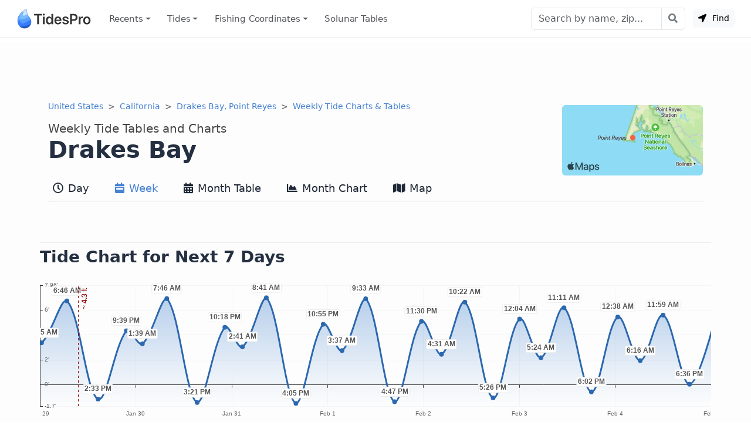

--- FILE ---
content_type: text/html; charset=utf-8
request_url: https://www.tidespro.com/us/california/drakes-bay-point-reyes/week
body_size: 12314
content:
<!DOCTYPE html>
<html lang="en">
<head>
    <meta charset="utf-8" />
    <meta name="viewport" content="width=device-width, initial-scale=1, shrink-to-fit=no">
    <meta http-equiv="Content-Language" content="en">
        <link rel="canonical" href="https://www.tidespro.com/us/california/drakes-bay-point-reyes/week" />
        <meta name="description" content="Get weekly tide tables and charts &amp; solunar tables with the best fishing &amp; activity times for Drakes Bay, Point Reyes in California." />
        <meta property="og:description" content="Get weekly tide tables and charts &amp; solunar tables with the best fishing &amp; activity times for Drakes Bay, Point Reyes in California." />
    <meta property="og:site_name" content="TidesPro" />
        <title>Drakes Bay Weekly Tide Tables and Charts</title>

        <meta name="apple-itunes-app" content="app-id=1542597441, app-argument=https://www.tidespro.com/us/california/drakes-bay-point-reyes">
    <link href="https://cdn.jsdelivr.net/npm/bootstrap@5.3.7/dist/css/bootstrap.min.css" rel="stylesheet" integrity="sha384-LN+7fdVzj6u52u30Kp6M/trliBMCMKTyK833zpbD+pXdCLuTusPj697FH4R/5mcr" crossorigin="anonymous">
    
    
        <link rel="stylesheet" href="/css/site.min.css?v=kYCncnzpP98c4i2pP0YsHhN9F7JyPR4ZU3fb2HVcSK0" />
    
    <link rel="apple-touch-icon" sizes="180x180" href="https://cdn.tidespro.com/images/apple-touch-icon.png">
    <link rel="icon" type="image/png" href="https://cdn.tidespro.com/favicon-48x48.png" sizes="48x48">
    <link rel="icon" type="image/png" href="https://cdn.tidespro.com/favicon-96x96.png" sizes="96x96">
    <link rel="icon" type="image/png" href="https://cdn.tidespro.com/favicon-144x144.png" sizes="144x144">
    <link rel="manifest" href="/site.webmanifest">
    <meta name="msapplication-TileColor" content="#4782d3">
    
        <link rel="preconnect" href="//cdn.jsdelivr.net">
        <link rel="preconnect" href="//ad.doubleclick.net">

        <script async src="https://pagead2.googlesyndication.com/pagead/js/adsbygoogle.js?client=ca-pub-6889320186575696" crossorigin="anonymous"></script>
    
</head>
<body>
    <header class="border-bottom">
        <nav class="px-md-3 navbar navbar-expand-lg navbar-light ">
            <div class="container-fluid">
                <a class="navbar-brand d-flex align-items-center" href="/" title="TidesPro">
                    <img width="130" height="34" src="https://cdn.tidespro.com/images/logo-260x68.png" alt="TidesPro">
                </a>

                <div class="d-flex align-items-center navbar-no-collapse-items order-lg-last">
                    <button class="navbar-toggler order-last" type="button" data-bs-toggle="collapse"
                            data-bs-target="#tides-navbar" aria-controls="tides-navbar" aria-expanded="false"
                            aria-label="Toggle navigation">
                        <span class="navbar-toggler-icon">
                            <i></i>
                        </span>
                    </button>
                    <div class="nav-item me-3 me-lg-0">
                        <button type="button" class="btn btn-sm btn-light findMe ms-2" id="findMe">
                            <i class="icon-location-arrow"></i>
                            Find
                        </button>
                    </div>
                </div>

                <div class="collapse navbar-collapse" id="tides-navbar">
                    <ul class="navbar-nav me-auto">
                            <li class="nav-item dropdown">
                                <a class="nav-link hover-bg dropdown-toggle" data-bs-toggle="dropdown" aria-haspopup="true" aria-expanded="false" href="#">Recents</a>
                                <ul class="dropdown-menu dropdown-menu-start">
                                        <li><a class="dropdown-item" href="/us/california/drakes-bay-point-reyes">Drakes Bay, Point Reyes</a></li>
                                </ul>
                            </li>
                        
                            <li class="nav-item dropdown position-lg-static">
                                <a href="#" class="nav-link hover-bg dropdown-toggle" data-bs-toggle="dropdown" aria-haspopup="true" aria-expanded="false">
                                    Tides
                                </a>
                                <div class="dropdown-menu p-lg-4">
                                    <div class="row mx-lg-0 justify-content-lg-around">
                                        <div class="col-lg-8">
                                            <h5 class="dropdown-header pt-3">United States</h5>
                                            <div class="row">
                                                <div class="col-md-4 position-relative">
                                                    <div class="d-lg-flex flex-column">
                                                            <a href="/us/alabama" class="dropdown-item">Alabama</a>
                                                            <a href="/us/alaska" class="dropdown-item">Alaska</a>
                                                            <a href="/us/california" class="dropdown-item">California</a>
                                                            <a href="/us/connecticut" class="dropdown-item">Connecticut</a>
                                                            <a href="/us/delaware" class="dropdown-item">Delaware</a>
                                                            <a href="/us/district-of-columbia" class="dropdown-item">District of Columbia</a>
                                                            <a href="/us/florida" class="dropdown-item">Florida</a>
                                                            <a href="/us/georgia" class="dropdown-item">Georgia</a>
                                                            <a href="/us/hawaii" class="dropdown-item">Hawaii</a>
                                                    </div>
                                                </div>
                                                <div class="col-md-4 position-relative">
                                                    <div class="d-lg-flex flex-column">
                                                            <a href="/us/louisiana" class="dropdown-item">Louisiana</a>
                                                            <a href="/us/maine" class="dropdown-item">Maine</a>
                                                            <a href="/us/maryland" class="dropdown-item">Maryland</a>
                                                            <a href="/us/massachusetts" class="dropdown-item">Massachusetts</a>
                                                            <a href="/us/mississippi" class="dropdown-item">Mississippi</a>
                                                            <a href="/us/new-hampshire" class="dropdown-item">New Hampshire</a>
                                                            <a href="/us/new-jersey" class="dropdown-item">New Jersey</a>
                                                            <a href="/us/new-york" class="dropdown-item">New York</a>
                                                            <a href="/us/north-carolina" class="dropdown-item">North Carolina</a>
                                                    </div>
                                                </div>
                                                <div class="col-md-4 position-relative">
                                                    <div class="d-lg-flex flex-column">
                                                            <a href="/us/oregon" class="dropdown-item">Oregon</a>
                                                            <a href="/us/pennsylvania" class="dropdown-item">Pennsylvania</a>
                                                            <a href="/us/rhode-island" class="dropdown-item">Rhode Island</a>
                                                            <a href="/us/south-carolina" class="dropdown-item">South Carolina</a>
                                                            <a href="/us/texas" class="dropdown-item">Texas</a>
                                                            <a href="/us/us-outlying-islands" class="dropdown-item">US Outlying Islands</a>
                                                            <a href="/us/virginia" class="dropdown-item">Virginia</a>
                                                            <a href="/us/washington" class="dropdown-item">Washington</a>
                                                        <a href="/pr" class="dropdown-item">Puerto Rico</a>
                                                    </div>
                                                </div>
                                            </div>
                                        </div>
                                        <div class="col-lg-4">
                                            <h5 class="dropdown-header pt-3">Caribbean</h5>
                                            <div class="row">
                                                <div class="col-12 position-relative">
                                                    <div class="d-lg-flex flex-column">
                                                        <a href="/bs" class="dropdown-item">The Bahamas</a>
                                                        <a href="/ky" class="dropdown-item">Cayman Islands</a>
                                                        <a href="/cu" class="dropdown-item">Cuba</a>
                                                        <a href="/do" class="dropdown-item">Dominican Republic</a>
                                                        <a href="/ht" class="dropdown-item">Haiti</a>
                                                        <a href="/jm" class="dropdown-item">Jamaica</a>
                                                        <a href="/vi" class="dropdown-item">Virgin Islands (US)</a>
                                                    </div>
                                                </div>
                                            </div>
                                        </div>

                                    </div>
                                </div>
                            </li>
                        
                        

                            <li class="nav-item dropdown position-lg-static">
                                <a href="#" class="nav-link hover-bg dropdown-toggle" data-bs-toggle="dropdown" aria-haspopup="true" aria-expanded="false">
                                    Fishing <span class="d-lg-none d-xl-inline">&nbsp;Coordinates</span>
                                </a>
                                <div class="dropdown-menu p-lg-4 dropdown-menu-fw">
                                    <div class="row mx-lg-0 justify-content-lg-around">
                                        <div class="col-md-4 position-relative">
                                            <div class="d-lg-flex flex-column">
                                                    <a href="/fishing/us/alabama/alabama-inshore-public-reefs" class="dropdown-item">Alabama - Alabama Inshore Public Reefs</a>
                                                    <a href="/fishing/us/alabama/alabama-nearshore-public-reefs" class="dropdown-item">Alabama - Alabama Nearshore Public Reefs</a>
                                                    <a href="/fishing/us/alabama/alabama-offshore-public-reefs" class="dropdown-item">Alabama - Alabama Offshore Public Reefs</a>
                                                    <a href="/fishing/us/california/california-artificial-reefs" class="dropdown-item">California - California Artificial Reefs</a>
                                                    <a href="/fishing/us/delaware/delaware-artificial-reefs" class="dropdown-item">Delaware - Delaware Artificial Reefs</a>
                                                    <a href="/fishing/us/florida/bay-county" class="dropdown-item">Florida - Bay County</a>
                                                    <a href="/fishing/us/florida/brevard-county" class="dropdown-item">Florida - Brevard County</a>
                                                    <a href="/fishing/us/florida/broward-county" class="dropdown-item">Florida - Broward County</a>
                                                    <a href="/fishing/us/florida/charlotte-lee-county" class="dropdown-item">Florida - Charlote and Lee Counties</a>
                                                    <a href="/fishing/us/florida/citrus-county" class="dropdown-item">Florida - Citrus County</a>
                                                    <a href="/fishing/us/florida/collier-county" class="dropdown-item">Florida - Collier County</a>
                                                    <a href="/fishing/us/florida/dixie-county" class="dropdown-item">Florida - Dixie County</a>
                                                    <a href="/fishing/us/florida/duval-county" class="dropdown-item">Florida - Duval County</a>
                                                    <a href="/fishing/us/florida/escambia-county" class="dropdown-item">Florida - Escambia County</a>
                                                    <a href="/fishing/us/florida/flagler-county" class="dropdown-item">Florida - Flagler County</a>
                                                    <a href="/fishing/us/florida/florida-keys" class="dropdown-item">Florida - Florida Keys</a>
                                                    <a href="/fishing/us/florida/franklin-county" class="dropdown-item">Florida - Franklin County</a>
                                                    <a href="/fishing/us/florida/gulf-county" class="dropdown-item">Florida - Gulf County</a>
                                                    <a href="/fishing/us/florida/hernando-county" class="dropdown-item">Florida - Hernando County</a>
                                            </div>
                                        </div>
                                        <div class="col-md-4 position-relative">
                                            <div class="d-lg-flex flex-column">
                                                    <a href="/fishing/us/florida/indian-river-county" class="dropdown-item">Florida - Indian River County</a>
                                                    <a href="/fishing/us/florida/levy-county" class="dropdown-item">Florida - Levy County</a>
                                                    <a href="/fishing/us/florida/manatee-county" class="dropdown-item">Florida - Manatee County</a>
                                                    <a href="/fishing/us/florida/martin-county" class="dropdown-item">Florida - Martin County</a>
                                                    <a href="/fishing/us/florida/miami-dade-county" class="dropdown-item">Florida - Miami-Dade County</a>
                                                    <a href="/fishing/us/florida/monroe-county" class="dropdown-item">Florida - Monroe County</a>
                                                    <a href="/fishing/us/florida/nassau-county" class="dropdown-item">Florida - Nassau County</a>
                                                    <a href="/fishing/us/florida/okaloosa-county" class="dropdown-item">Florida - Okaloosa County</a>
                                                    <a href="/fishing/us/florida/palm-beach-county" class="dropdown-item">Florida - Palm Beach County</a>
                                                    <a href="/fishing/us/florida/pasco-county" class="dropdown-item">Florida - Pasco County</a>
                                                    <a href="/fishing/us/florida/santa-rosa-county" class="dropdown-item">Florida - Santa Rosa County</a>
                                                    <a href="/fishing/us/florida/sarasota-county" class="dropdown-item">Florida - Sarasota County</a>
                                                    <a href="/fishing/us/florida/st-johns-county" class="dropdown-item">Florida - St. Johns County</a>
                                                    <a href="/fishing/us/florida/st-lucie-county" class="dropdown-item">Florida - St. Lucie County</a>
                                                    <a href="/fishing/us/florida/tampa-bay" class="dropdown-item">Florida - Tampa Bay</a>
                                                    <a href="/fishing/us/florida/taylor-county" class="dropdown-item">Florida - Taylor County</a>
                                                    <a href="/fishing/us/florida/volusia-county" class="dropdown-item">Florida - Volusia County</a>
                                                    <a href="/fishing/us/florida/wakulla-county" class="dropdown-item">Florida - Wakulla County</a>
                                                    <a href="/fishing/us/florida/walton-county" class="dropdown-item">Florida - Walton County</a>
                                            </div>
                                        </div>
                                        <div class="col-md-4 position-relative">
                                            <div class="d-lg-flex flex-column">
                                                    <a href="/fishing/us/georgia/georgia-reefs" class="dropdown-item">Georgia - Georgia Reefs</a>
                                                    <a href="/fishing/us/hawaii/hawaii-artificial-reefs" class="dropdown-item">Hawaii - Hawaii Artificial Reefs</a>
                                                    <a href="/fishing/us/louisiana/louisiana-artificial-reefs" class="dropdown-item">Louisiana - Louisiana Artificial Reefs</a>
                                                    <a href="/fishing/us/maryland/maryland-artificial-reefs" class="dropdown-item">Maryland - Maryland Artificial Reefs</a>
                                                    <a href="/fishing/us/massachusetts/massachusetts-artificial-reefs" class="dropdown-item">Massachusetts - Massachusetts Artificial Reefs</a>
                                                    <a href="/fishing/us/mississippi/mississippi-inshore-artificial-reefs" class="dropdown-item">Mississippi - Mississippi Inshore Artificial Reefs</a>
                                                    <a href="/fishing/us/mississippi/mississippi-offshore-artificial-reefs" class="dropdown-item">Mississippi - Mississippi Offshore Artificial Reefs</a>
                                                    <a href="/fishing/us/new-jersey/new-jersey-artificial-reefs" class="dropdown-item">New Jersey - New Jersey Artificial Reefs</a>
                                                    <a href="/fishing/us/new-york/new-york-artificial-reefs" class="dropdown-item">New York - New York Artificial Reefs</a>
                                                    <a href="/fishing/us/north-carolina/estuarine" class="dropdown-item">North Carolina - Estuarine</a>
                                                    <a href="/fishing/us/north-carolina/long-bay" class="dropdown-item">North Carolina - Long Bay</a>
                                                    <a href="/fishing/us/north-carolina/onslow-bay" class="dropdown-item">North Carolina - Onslow Bay</a>
                                                    <a href="/fishing/us/north-carolina/outer-banks" class="dropdown-item">North Carolina - Outer Banks</a>
                                                    <a href="/fishing/us/north-carolina/raleigh-bay" class="dropdown-item">North Carolina - Raleigh Bay</a>
                                                    <a href="/fishing/us/puerto-rico/puerto-rico-artificial-reefs" class="dropdown-item">Puerto Rico - Puerto Rico Artificial Reefs</a>
                                                    <a href="/fishing/us/rhode-island/rhode-island-artificial-reefs" class="dropdown-item">Rhode Island - Rhode Island Artificial Reefs</a>
                                                    <a href="/fishing/us/south-carolina/south-carolina-reefs" class="dropdown-item">South Carolina - South Carolina Reefs</a>
                                                    <a href="/fishing/us/texas/texas-artificial-reefs" class="dropdown-item">Texas - Texas Artificial Reefs</a>
                                                    <a href="/fishing/us/virginia/virginia-artificial-reefs" class="dropdown-item">Virginia - Virginia Artificial Reefs</a>
                                            </div>
                                        </div>
                                    </div>
                                </div>
                            </li>
                        
                        <li class="nav-item">
                            <a href="/solunar-tables" class="nav-link hover-bg">Solunar Tables</a>
                        </li>
                    </ul>

                        <form class="d-flex align-items-center" action="/search/" method="get">
                            <div class="input-group">
                                <input class="form-control" type="text" placeholder="Search by name, zip..." aria-label="Search" name="q" id="q" spellcheck="false" autocomplete="off">
                                <button class="btn btn-outline-secondary btn-icon btn-subtle border-start-0" type="submit" aria-label="Search with the entered query"><i class="icon-search"></i></button>
                            </div>
                        </form>
                </div>
            </div>
        </nav>
    </header>

    <main role="main" class="pb-3 bg-light">
        


    <div class="container-lg d-none d-md-block">
        <div class="col-12 text-center my-2">
            <ins class="adsbygoogle"
                 style="display:block"
                 data-ad-client="ca-pub-6889320186575696"
                 data-ad-slot="1729876228"
                 data-ad-format="horizontal"
                 data-full-width-responsive="true"></ins>
            <script>(adsbygoogle = window.adsbygoogle || []).push({});</script>
        </div>
    </div>


<div>
    
<div class="container-lg">
    <div class="row">
        <div class="col-12">
            <a href="#a-map" aria-label="Map of Drakes Bay Location"><img class="rounded float-end d-none d-lg-block mt-2" src="https://cdn.tidespro.com/images/locations/maps/us-california-drakes-bay-point-reyes.webp" width="240" height="120" alt="Drakes Bay Location" loading="lazy"></a>
            <nav aria-label="breadcrumb">
                <ol class="breadcrumb mb-1 mb-md-0">
                    <li class="breadcrumb-item">
                        <a href="/us">United States</a>
                    </li>

                    <li class="breadcrumb-item">
                        <a href="/us/california">California</a>
                    </li>
                    
                                <li class="breadcrumb-item active d-none d-lg-block">
                                    <a href="/us/california/drakes-bay-point-reyes">Drakes Bay, Point Reyes</a>
                                </li>
                                <li class="breadcrumb-item active d-none d-lg-block" aria-current="page">
                                    <a href="/us/california/drakes-bay-point-reyes/week">Weekly Tide Charts &amp; Tables</a>
                                </li>
                </ol>
            </nav>

            <h1 class="d-flex flex-column pt-3">
                <span class="order-2">Drakes Bay</span>
                <span class="order-1 small text-semi-muted">Weekly Tide Tables and Charts</span>
            </h1>
        </div>
    </div>

    
<nav class="nav nav-tabs nav-tabs-top xscroll-nav flex-nowrap mb-2" role="tablist">
    <a class="nav-link px-2 hover-bg " href="/us/california/drakes-bay-point-reyes" role="tab" aria-selected="false"><i class="icon-clock1"></i> Day</a>
    <a class="nav-link px-2 hover-bg active" href="/us/california/drakes-bay-point-reyes/week" role="tab" aria-selected="true"><i class="icon-calendar-week"></i> Week</a>
    <a class="nav-link px-2 hover-bg " href="/us/california/drakes-bay-point-reyes/month" role="tab" aria-selected="false"><i class="icon-calendar-alt"></i> Month Table</a>
    <a class="nav-link px-2 hover-bg " href="/us/california/drakes-bay-point-reyes/monthlychart" role="tab" aria-selected="false"><i class="icon-chart-area"></i> Month Chart</a>
    <a class="nav-link px-2 hover-bg " href="/us/california/drakes-bay-point-reyes/map" role="tab" aria-selected="false"><i class="icon-map"></i> Map</a>
</nav>
</div>



    <div id="topOutside" class="sticky-top">
        <div class="container-lg">
            <div id="top-scroll-row" class="row align-items-center pt-1 inactive-xscroll">
                <div id="top-tab-controls" class="col-auto d-inline-block scroll-hide">
                    
<nav class="nav nav-tabs flex-nowrap " role="tablist">
    <a class="nav-link " href="/us/california/drakes-bay-point-reyes" role="tab" aria-selected="false"><i class="icon-clock1"></i> Day</a>
    <a class="nav-link active" href="/us/california/drakes-bay-point-reyes/week" role="tab" aria-selected="true"><i class="icon-calendar-week"></i> Week</a>
    <a class="nav-link " href="/us/california/drakes-bay-point-reyes/month" role="tab" aria-selected="false"><i class="icon-calendar-alt"></i> Month Table</a>
    <a class="nav-link " href="/us/california/drakes-bay-point-reyes/monthlychart" role="tab" aria-selected="false"><i class="icon-chart-area"></i> Month Chart</a>
    <a class="nav-link " href="/us/california/drakes-bay-point-reyes/map" role="tab" aria-selected="false"><i class="icon-map"></i> Map</a>
</nav>
                </div>
            </div>
        </div>
    </div>
    <div>
        <div class="row py-3 px-2 mb-3 mx-xl-5">
            <div class="col-12">
                <h2 class="section-border">Tide Chart for Next 7 Days</h2>
            </div>
            <div class="col-12">
                


<div class="xscroll-showscrollbar w-100" style="height: 270px">
    <div id="t_20260129" class="ht-250 w-100" style="min-width: 1100px"></div>
</div>


<div id="chart-key">
    <h3>Drakes Bay weekly tide chart key:</h3> The tide chart above shows the times and heights of high tide and low tide for
    Drakes Bay, for the next seven days. The red line highlights the current time and estimated height.
</div>

<p class="mt-2">
    The tidal range at Drakes Bay for the next seven days is approximately 8.44 ft with a minimum tide of -1.48 ft and maximum tide of 6.96 ft.

You can also <a href="https://www.tidespro.com/us/california/drakes-bay-point-reyes">check out all the daily details on tides &amp; fishing times on the Day tab for Drakes Bay</a>.</p>

            </div>
        </div>
        <div class="container-lg">
            <div class="row py-3 px-2 my-3">
                <div class="col-12">
                    <h2 class="section-border">Tide Table for Next 7 Days</h2>
                </div>
                <div class="col-12">
                    <small>
    <span class="text-primary fw-bold">&#9650; Blue</span> = High Tide
    <span class="text-danger fw-bold ps-2">&#9660; Red</span> = Low Tide
</small>
<div class="table-responsive-md">
    <table class="table table-hover  table-md small reset-line-height border rounded">
        <thead>
            <tr>
                <th scope="col">Day</th>
                <th scope="col" class="text-center"><i class="icon-moon"></i></th>
                <th scope="col">1<sup>st</sup> Tide</th>
                <th scope="col">2<sup>nd</sup> Tide</th>
                <th scope="col">3<sup>rd</sup> Tide</th>
                <th scope="col">4<sup>th</sup> Tide</th>
                <th scope="col"><span class="text-warning">&#9728;</span> Sun</th>
                <th scope="col" class="text-nowrap">
                    <abbr title="Very heightened fish activity">Major Solunars</abbr>
                    <img class="ps-1" src="https://cdn.tidespro.com/images/fish/4fish.png" width="31" height="14" alt="Very heightened fish activity" />
                </th>
                <th scope="col">
                    <abbr title="Heightened fish activity">Minor Solunars</abbr>
                    <img class="ps-1" src="https://cdn.tidespro.com/images/fish/2fish.png" width="22" height="10" alt="Heightened fish activity" />
                </th>
            </tr>
        </thead>
        <tbody>
                <tr data-day="2026-01-29" class="table-success">
                    <td class="align-middle"><strong>29</strong> Thu</td>
                    <td class="text-center align-middle">
                        <img loading="lazy" src="https://cdn.tidespro.com/images/WaxingGibbous.png" alt="Waxing Gibbous" class="align-self-center" width="20" height="20" />
                        80%
                    </td>

                        <td class="text-nowrap">
                                    <span class="text-danger fw-bold"><time datetime="2026-01-29T00:25:00">12:25 AM</time></span><br />
                                    <span class="text-danger">&#9660;</span>
                                <strong>3.36</strong> ft                        </td>
                        <td class="text-nowrap">
                                    <span class="text-primary fw-bold"><time datetime="2026-01-29T06:46:00">6:46 AM</time></span><br />
                                    <span class="text-primary">&#9650;</span>
                                <strong>6.71</strong> ft                        </td>
                        <td class="text-nowrap">
                                    <span class="text-danger fw-bold"><time datetime="2026-01-29T14:33:00">2:33 PM</time></span><br />
                                    <span class="text-danger">&#9660;</span>
                                <strong>-1.14</strong> ft                        </td>
                        <td class="text-nowrap">
                                    <span class="text-primary fw-bold"><time datetime="2026-01-29T21:39:00">9:39 PM</time></span><br />
                                    <span class="text-primary">&#9650;</span>
                                <strong>4.32</strong> ft                        </td>
                    <td class="text-nowrap">
                        <span class="text-warning">&#9650;</span> 7:19 AM                        <span class="text-warning">&#9660;</span> 5:32 PM                    </td>
                    <td class="text-nowrap">
9:21 AM <span class='text-body-secondary'>&rarr;</span> 11:21 AM<br />
9:53 PM <span class='text-body-secondary'>&rarr;</span> 11:53 PM                    </td>
                    <td class="text-nowrap">
4:46 AM <span class='text-body-secondary'>&rarr;</span> 5:46 AM<br />
1:57 PM <span class='text-body-secondary'>&rarr;</span> 2:57 PM                    </td>
                </tr>
                <tr data-day="2026-01-30" class="clickable-row">
                    <td class="align-middle"><strong>30</strong> Fri</td>
                    <td class="text-center align-middle">
                        <img loading="lazy" src="https://cdn.tidespro.com/images/WaxingGibbous.png" alt="Waxing Gibbous" class="align-self-center" width="20" height="20" />
                        89%
                    </td>

                        <td class="text-nowrap">
                                    <span class="text-danger fw-bold"><time datetime="2026-01-30T01:39:00">1:39 AM</time></span><br />
                                    <span class="text-danger">&#9660;</span>
                                <strong>3.28</strong> ft                        </td>
                        <td class="text-nowrap">
                                    <span class="text-primary fw-bold"><time datetime="2026-01-30T07:46:00">7:46 AM</time></span><br />
                                    <span class="text-primary">&#9650;</span>
                                <strong>6.89</strong> ft                        </td>
                        <td class="text-nowrap">
                                    <span class="text-danger fw-bold"><time datetime="2026-01-30T15:21:00">3:21 PM</time></span><br />
                                    <span class="text-danger">&#9660;</span>
                                <strong>-1.41</strong> ft                        </td>
                        <td class="text-nowrap">
                                    <span class="text-primary fw-bold"><time datetime="2026-01-30T22:18:00">10:18 PM</time></span><br />
                                    <span class="text-primary">&#9650;</span>
                                <strong>4.6</strong> ft                        </td>
                    <td class="text-nowrap">
                        <span class="text-warning">&#9650;</span> 7:18 AM                        <span class="text-warning">&#9660;</span> 5:33 PM                    </td>
                    <td class="text-nowrap">
10:28 AM <span class='text-body-secondary'>&rarr;</span> 12:28 PM<br />
10:57 PM <span class='text-body-secondary'>&rarr;</span> 12:57 AM                    </td>
                    <td class="text-nowrap">
5:48 AM <span class='text-body-secondary'>&rarr;</span> 6:48 AM<br />
3:09 PM <span class='text-body-secondary'>&rarr;</span> 4:09 PM                    </td>
                </tr>
                <tr data-day="2026-01-31" class="clickable-row">
                    <td class="align-middle"><strong>31</strong> Sat</td>
                    <td class="text-center align-middle">
                        <img loading="lazy" src="https://cdn.tidespro.com/images/WaxingGibbous.png" alt="Waxing Gibbous" class="align-self-center" width="20" height="20" />
                        95%
                    </td>

                        <td class="text-nowrap">
                                    <span class="text-danger fw-bold"><time datetime="2026-01-31T02:41:00">2:41 AM</time></span><br />
                                    <span class="text-danger">&#9660;</span>
                                <strong>3.04</strong> ft                        </td>
                        <td class="text-nowrap">
                                    <span class="text-primary fw-bold"><time datetime="2026-01-31T08:41:00">8:41 AM</time></span><br />
                                    <span class="text-primary">&#9650;</span>
                                <strong>6.96</strong> ft                        </td>
                        <td class="text-nowrap">
                                    <span class="text-danger fw-bold"><time datetime="2026-01-31T16:05:00">4:05 PM</time></span><br />
                                    <span class="text-danger">&#9660;</span>
                                <strong>-1.48</strong> ft                        </td>
                        <td class="text-nowrap">
                                    <span class="text-primary fw-bold"><time datetime="2026-01-31T22:55:00">10:55 PM</time></span><br />
                                    <span class="text-primary">&#9650;</span>
                                <strong>4.84</strong> ft                        </td>
                    <td class="text-nowrap">
                        <span class="text-warning">&#9650;</span> 7:17 AM                        <span class="text-warning">&#9660;</span> 5:34 PM                    </td>
                    <td class="text-nowrap">
11:30 AM <span class='text-body-secondary'>&rarr;</span> 1:30 PM<br />
11:56 PM <span class='text-body-secondary'>&rarr;</span> 1:56 AM                    </td>
                    <td class="text-nowrap">
6:39 AM <span class='text-body-secondary'>&rarr;</span> 7:39 AM<br />
4:21 PM <span class='text-body-secondary'>&rarr;</span> 5:21 PM                    </td>
                </tr>
                <tr data-day="2026-02-01" class="clickable-row">
                    <td class="align-middle"><strong>1</strong> Sun</td>
                    <td class="text-center align-middle">
                        <img loading="lazy" src="https://cdn.tidespro.com/images/FullMoon.png" alt="Full Moon" class="align-self-center" width="20" height="20" />
                        100%
                    </td>

                        <td class="text-nowrap">
                                    <span class="text-danger fw-bold"><time datetime="2026-02-01T03:37:00">3:37 AM</time></span><br />
                                    <span class="text-danger">&#9660;</span>
                                <strong>2.74</strong> ft                        </td>
                        <td class="text-nowrap">
                                    <span class="text-primary fw-bold"><time datetime="2026-02-01T09:33:00">9:33 AM</time></span><br />
                                    <span class="text-primary">&#9650;</span>
                                <strong>6.88</strong> ft                        </td>
                        <td class="text-nowrap">
                                    <span class="text-danger fw-bold"><time datetime="2026-02-01T16:47:00">4:47 PM</time></span><br />
                                    <span class="text-danger">&#9660;</span>
                                <strong>-1.35</strong> ft                        </td>
                        <td class="text-nowrap">
                                    <span class="text-primary fw-bold"><time datetime="2026-02-01T23:30:00">11:30 PM</time></span><br />
                                    <span class="text-primary">&#9650;</span>
                                <strong>5.07</strong> ft                        </td>
                    <td class="text-nowrap">
                        <span class="text-warning">&#9650;</span> 7:16 AM                        <span class="text-warning">&#9660;</span> 5:35 PM                    </td>
                    <td class="text-nowrap">
12:28 PM <span class='text-body-secondary'>&rarr;</span> 2:28 PM<br />
                    </td>
                    <td class="text-nowrap">
7:20 AM <span class='text-body-secondary'>&rarr;</span> 8:20 AM<br />
5:36 PM <span class='text-body-secondary'>&rarr;</span> 6:36 PM                    </td>
                </tr>
                <tr data-day="2026-02-02" class="clickable-row">
                    <td class="align-middle"><strong>2</strong> Mon</td>
                    <td class="text-center align-middle">
                        <img loading="lazy" src="https://cdn.tidespro.com/images/WaningGibbous.png" alt="Waning Gibbous" class="align-self-center" width="20" height="20" />
                        99%
                    </td>

                        <td class="text-nowrap">
                                    <span class="text-danger fw-bold"><time datetime="2026-02-02T04:31:00">4:31 AM</time></span><br />
                                    <span class="text-danger">&#9660;</span>
                                <strong>2.44</strong> ft                        </td>
                        <td class="text-nowrap">
                                    <span class="text-primary fw-bold"><time datetime="2026-02-02T10:22:00">10:22 AM</time></span><br />
                                    <span class="text-primary">&#9650;</span>
                                <strong>6.61</strong> ft                        </td>
                        <td class="text-nowrap">
                                    <span class="text-danger fw-bold"><time datetime="2026-02-02T17:26:00">5:26 PM</time></span><br />
                                    <span class="text-danger">&#9660;</span>
                                <strong>-1.04</strong> ft                        </td>
                        <td class="text-nowrap">
                        </td>
                    <td class="text-nowrap">
                        <span class="text-warning">&#9650;</span> 7:15 AM                        <span class="text-warning">&#9660;</span> 5:36 PM                    </td>
                    <td class="text-nowrap">
12:50 AM <span class='text-body-secondary'>&rarr;</span> 2:50 AM<br />
1:20 PM <span class='text-body-secondary'>&rarr;</span> 3:20 PM                    </td>
                    <td class="text-nowrap">
7:53 AM <span class='text-body-secondary'>&rarr;</span> 8:53 AM<br />
6:48 PM <span class='text-body-secondary'>&rarr;</span> 7:48 PM                    </td>
                </tr>
                <tr data-day="2026-02-03" class="clickable-row">
                    <td class="align-middle"><strong>3</strong> Tue</td>
                    <td class="text-center align-middle">
                        <img loading="lazy" src="https://cdn.tidespro.com/images/WaningGibbous.png" alt="Waning Gibbous" class="align-self-center" width="20" height="20" />
                        99%
                    </td>

                        <td class="text-nowrap">
                                    <span class="text-primary fw-bold"><time datetime="2026-02-03T00:04:00">12:04 AM</time></span><br />
                                    <span class="text-primary">&#9650;</span>
                                <strong>5.26</strong> ft                        </td>
                        <td class="text-nowrap">
                                    <span class="text-danger fw-bold"><time datetime="2026-02-03T05:24:00">5:24 AM</time></span><br />
                                    <span class="text-danger">&#9660;</span>
                                <strong>2.17</strong> ft                        </td>
                        <td class="text-nowrap">
                                    <span class="text-primary fw-bold"><time datetime="2026-02-03T11:11:00">11:11 AM</time></span><br />
                                    <span class="text-primary">&#9650;</span>
                                <strong>6.16</strong> ft                        </td>
                        <td class="text-nowrap">
                                    <span class="text-danger fw-bold"><time datetime="2026-02-03T18:02:00">6:02 PM</time></span><br />
                                    <span class="text-danger">&#9660;</span>
                                <strong>-0.56</strong> ft                        </td>
                    <td class="text-nowrap">
                        <span class="text-warning">&#9650;</span> 7:14 AM                        <span class="text-warning">&#9660;</span> 5:38 PM                    </td>
                    <td class="text-nowrap">
1:40 AM <span class='text-body-secondary'>&rarr;</span> 3:40 AM<br />
2:08 PM <span class='text-body-secondary'>&rarr;</span> 4:08 PM                    </td>
                    <td class="text-nowrap">
8:20 AM <span class='text-body-secondary'>&rarr;</span> 9:20 AM<br />
7:56 PM <span class='text-body-secondary'>&rarr;</span> 8:56 PM                    </td>
                </tr>
                <tr data-day="2026-02-04" class="clickable-row">
                    <td class="align-middle"><strong>4</strong> Wed</td>
                    <td class="text-center align-middle">
                        <img loading="lazy" src="https://cdn.tidespro.com/images/WaningGibbous.png" alt="Waning Gibbous" class="align-self-center" width="20" height="20" />
                        95%
                    </td>

                        <td class="text-nowrap">
                                    <span class="text-primary fw-bold"><time datetime="2026-02-04T00:38:00">12:38 AM</time></span><br />
                                    <span class="text-primary">&#9650;</span>
                                <strong>5.42</strong> ft                        </td>
                        <td class="text-nowrap">
                                    <span class="text-danger fw-bold"><time datetime="2026-02-04T06:16:00">6:16 AM</time></span><br />
                                    <span class="text-danger">&#9660;</span>
                                <strong>1.94</strong> ft                        </td>
                        <td class="text-nowrap">
                                    <span class="text-primary fw-bold"><time datetime="2026-02-04T11:59:00">11:59 AM</time></span><br />
                                    <span class="text-primary">&#9650;</span>
                                <strong>5.57</strong> ft                        </td>
                        <td class="text-nowrap">
                                    <span class="text-danger fw-bold"><time datetime="2026-02-04T18:36:00">6:36 PM</time></span><br />
                                    <span class="text-danger">&#9660;</span>
                                <strong>0.05</strong> ft                        </td>
                    <td class="text-nowrap">
                        <span class="text-warning">&#9650;</span> 7:13 AM                        <span class="text-warning">&#9660;</span> 5:39 PM                    </td>
                    <td class="text-nowrap">
2:26 AM <span class='text-body-secondary'>&rarr;</span> 4:26 AM<br />
2:53 PM <span class='text-body-secondary'>&rarr;</span> 4:53 PM                    </td>
                    <td class="text-nowrap">
8:45 AM <span class='text-body-secondary'>&rarr;</span> 9:45 AM<br />
9:01 PM <span class='text-body-secondary'>&rarr;</span> 10:01 PM                    </td>
                </tr>
        </tbody>
    </table>
</div>
                </div>
            </div>

            
                <div class="row mb-2">
                    <div class="col-12 text-center">
                        <ins class="adsbygoogle"
                             style="display:block"
                             data-ad-client="ca-pub-6889320186575696"
                             data-ad-slot="9744395094"
                             data-ad-format="horizontal"
                             data-full-width-responsive="true"></ins>
                        <script>(adsbygoogle = window.adsbygoogle || []).push({});</script>
                    </div>
                </div>
            

                <div>

                    
<div class="row py-3 px-2 my-3">
    <div class="col-12">
        <h2 class="section-border">Buoy Weather</h2>
    </div>

        <div class="col-6 col-md-3 col-lg-2">
            <div>
                <span class="text-muted">Water Temperature</span>
                <div class="h4"><i class="icon-uniF056"></i> 56.3&deg; <small class="fw-light">F</small></div>
            </div>
        </div>




        <div class="col-6 col-md-3 col-lg-2">
            <div>
                <span class="text-muted">Atmospheric Pressure</span>
                <div class="h4"><i class="icon-uniF079"></i> 30.35 <small class="fw-light">in</small></div>
            </div>

        </div>

    <div class="col-12">
        <p>
                <small class="text-muted">
                Note:
Observations are from a weather buoy 0.22 miles from the prediction site.                Observations are not available at all prediction sites, and observation types vary between sites.
            </small>
        </p>
        <p>
            More details: <a href="https://www.buoypro.com/stations/pryc1">Station pryc1 Buoy Weather</a>
        </p>
    </div>
</div>

                </div>
            <div class="row py-3 px-2 my-3">
                <div class="col-12">
                     <a id="a-map"></a>
                    <h2 class="section-border">Location &amp; Map</h2>

                    


<div class="row">
    <div class="col-12">
        <div class="row pb-3">
            <div class="col-md-3">
                <span class="text-muted">Latitude</span>
                <div class="h4">37&#xB0; 59&#x27; 39&quot; N <small>(37.9941667)</small></div>
            </div>
            <div class="col-md-3">
                <span class="text-muted">Longitude</span>
                <div class="h4">122&#xB0; 58&#x27; 25&quot; W <small>(-122.9736111)</small></div>
            </div>
            <div class="col-md-3 col-lg-2">
                <span class="text-muted">State</span>
                <div class="h4"><a href="/us/california">California</a></div>
            </div>
                <div class="col-md-3 col-lg-2">
                    <span class="text-muted">County</span>
                    <div class="h4"><a href="/us/california/marin-county">Marin County</a></div>
                </div>
            <div class="col-md-3 col-lg-2">
                    <span class="text-muted">Nearest ZIP</span>
                    <div class="h4">94937</div>
            </div>
        </div>
    </div>

    <div class='col-12 col-md-6 col-lg-7'>
        <div id="map" class="border rounded" style="height:400px"></div>
    </div>

        <div class="col-12 col-md-6 col-lg-5 text-truncate mt-2">
            <h5>Nearby</h5>
            <div class="list-group">
                <span class="list-group-item"><strong>Tides</strong></span>
                    <a href="/us/california/inverness-tomales-bay" class="list-group-item list-group-item-action text-truncate locations d-flex align-items-center">

                                <span class="badge rounded-pill bg-tides me-2">10.0 mi</span>
                                                    Inverness, Tomales Bay
                    </a>
                    <a href="/us/california/reynolds-tomales-bay" class="list-group-item list-group-item-action text-truncate locations d-flex align-items-center">

                                <span class="badge rounded-pill bg-tides me-2">11.6 mi</span>
                                                    Reynolds, Tomales Bay
                    </a>
                    <a href="/us/california/marshall-tomales-bay" class="list-group-item list-group-item-action text-truncate locations d-flex align-items-center">

                                <span class="badge rounded-pill bg-tides me-2">12.4 mi</span>
                                                    Marshall, Tomales Bay
                    </a>

            </div>
        </div>
</div>






                </div>
            </div>
        </div>
    </div>
</div>

<div class="container-lg">
    <p>Note: Tide predictions are an estimate and NOT FOR NAVIGATION.</p>
    <p>We also offer <a href="/us/california/drakes-bay-point-reyes/widget/add" rel="nofollow">free widgets</a> if you want to add tide or solunar tables to your own site.</p>
</div>


    <div class="container-lg">
        <div class="row">
            <div class="col-12 mn-ht-300">
                <ins class="adsbygoogle"
                     style="display:block"
                     data-ad-client="ca-pub-6889320186575696"
                     data-ad-slot="5805150085"
                     data-ad-format="auto"
                     data-full-width-responsive="true"></ins>
                <script>(adsbygoogle = window.adsbygoogle || []).push({});</script>
            </div>
        </div>
    </div>



    <div class="fixed-bottom bg-light d-block d-md-none shadow-up" style="height:59px" id="bottom-anchor">
        <div class="position-relative text-center">
            <div class="position-absolute top-0 end-0 bg-light rounded-top" style="transform:translate(0,-100%);z-index:-1">
                <button type="button" class="btn-light border opacity-50 px-3 shadow-up" style="border-radius:4px 4px 0 0" aria-label="Close Ad"
                        onclick="var el = document.getElementById('bottom-anchor');el.style.display = 'none';el.classList.remove('d-block');">
                    <i class="icon-angle-down fs-5"></i>
                </button>
            </div>
            <div style="padding-top: 3px;background-color:#f8f9fa">
                <ins class="adsbygoogle"
                     style="display:inline-block;min-width:320px;max-width:970px;width:100%;height:56px"
                     data-ad-client="ca-pub-6889320186575696"
                     data-ad-slot="8016082974"></ins>
                <script>(adsbygoogle = window.adsbygoogle || []).push({});</script>
            </div>
        </div>
    </div>



    </main>

    <footer id="footer" class="bg-dark text-white position-relative">
        <div class="container pt-9">
            <div class="row">
                <div class="col-md-12 col-lg-7 mb-5 h-100 me-auto">
                    <h3 class="position-relative">About</h3>
                    <p>
                        TidesPro was created as an easy-to-use tides and solunar site. It provides tide predictions and marine weather for
                        many types of people, whether you’re fishing, going to the beach, boating, kayaking, surfing, or planning a trip. With
                        anglers in mind, it also provides an accessible way to find fishing spots and the best times to fish in those locations.
                    </p>
                    <a href="/about" class="link-underline" title="About TidesPro">More About TidesPro</a>

                    <h3 class="mt-4">App</h3>
                    <a href="https://apps.apple.com/us/app/tidespro/id1542597441?itsct=apps_box&amp;itscg=30200" class="me-2"><img src="https://cdn.tidespro.com/images/app-store-black.svg" alt="Apple App Store" height="52" width="156" loading="lazy" /></a>
                    <br />
                    <a href="/app" class="link-underline pt-2">[More Info]</a>
                </div>
                <div class="col-lg-4 mb-5 h-100">
                    <h6 class="mb-3 mb-lg-4">Quick Links</h6>
                    <ul class="nav flex-column mb-0">
                        <li class="nav-item">
                            <a class="nav-link" href="/about/whentofish" title="When to Fish">When to Fish</a>
                        </li>
                        <li class="nav-item">
                            <a class="nav-link" href="/about/solunartheory" title="About Solunar Theory">Solunar Theory</a>
                        </li>
                        <li class="nav-item">
                            <a class="nav-link" href="/widgets" title="Free Tide and Solunar Widgets for your Website">Tide &amp; Solunar Widgets for Your Site</a>
                        </li>
                        <li class="nav-item">
                            <a class="nav-link" href="/kml" title="KML files for Google Earth Pro">Tide &amp; Solunar Predictions in Google Earth</a>
                        </li>
                        <li class="nav-item">
                            <a class="nav-link" href="/thingstodo" title="Things to Do">Things to Do</a>
                        </li>
                        <li class="nav-item">
                            <a class="nav-link" href="/about" title="About TidesPro">About</a>
                        </li>
                    </ul>
                </div>
            </div>
            <hr class="mb-3 mt-0">
            <div class="col-12 pb-5">
                <p>&copy; Copyright 2017 - 2026 ASR Concepts LLC. All rights reserved.</p>

                <ul class="list-inline">
                    <li class="list-inline-item m-1"><a href="/about/privacypolicy" title="TidesPro Privacy Policy">Privacy Policy</a></li>
                    <li class="list-inline-item">&bull;</li>
                    <li class="list-inline-item m-1"><a href="/about/termsofuse">Terms of Use</a></li>
                    <li class="list-inline-item">&bull;</li>
                    <li class="list-inline-item m-1"><a href="/contact" title="Contact">Contact</a></li>
                    <li class="list-inline-item">&bull;</li>
                    <li class="list-inline-item m-1"><a href="https://bsky.app/profile/tidespro.com">Bluesky</a></li>
                    <li class="list-inline-item">&bull;</li>
                    <li class="list-inline-item m-1"><a rel="me" href="https://mastodon.social/@tidespro">Mastodon</a></li>
                </ul>
            </div>
        </div>
    </footer>

    <script src="https://cdn.jsdelivr.net/npm/@popperjs/core@2.11.8/dist/umd/popper.min.js" integrity="sha384-I7E8VVD/ismYTF4hNIPjVp/Zjvgyol6VFvRkX/vR+Vc4jQkC+hVqc2pM8ODewa9r" crossorigin="anonymous"></script>
    <script src="https://cdn.jsdelivr.net/npm/bootstrap@5.3.7/dist/js/bootstrap.min.js" integrity="sha384-7qAoOXltbVP82dhxHAUje59V5r2YsVfBafyUDxEdApLPmcdhBPg1DKg1ERo0BZlK" crossorigin="anonymous"></script>
    
    
            <script src="https://cdn.tidespro.com/js/chart-2.min.js"></script>
        <script src="/js/site.min.js?v=ogCBKKlrRUgXeg19Ycjz8CsFTAyXFZxosRI_GJ_xAmA"></script>
    
    
    <script type="application/ld&#x2B;json">
    {
        "@context": "https://schema.org",
        "@graph":
        [
        {
        "@type": "BreadcrumbList",
        "itemListElement": [
            { "@type": "ListItem", "position": 1, "item": { "@id": "https://www.tidespro.com/us", "name": "United States"}},
            { "@type": "ListItem", "position": 2, "item": { "@id": "https://www.tidespro.com/us/california", "name": "California"}},
            { "@type": "ListItem", "position": 3, "item": { "@id": "https://www.tidespro.com/us/california/drakes-bay-point-reyes", "name": "Drakes Bay"}},
            { "@type": "ListItem", "position": 4, "item": { "@id": "https://www.tidespro.com/us/california/drakes-bay-point-reyes/week", "name": "Drakes Bay Weekly Tide Tables and Charts"}}
        ]
        }
        ,
        { "@type": "Place", "geo": { "@type": "GeoCoordinates", "latitude": "37.9941667", "longitude": "-122.9736111" },
    "address": { "@type": "PostalAddress", "addressCountry" : "US","addressLocality": "Inverness","addressRegion": "CA","postalCode": "94937"},
"name": "Drakes Bay", "description": "Drakes Bay, Point Reyes tides and best fishing times", "url": "https://www.tidespro.com/us/california/drakes-bay-point-reyes", "hasMap": "https://www.tidespro.com/us/california/drakes-bay-point-reyes/map" }
        ]
    }
    </script>
<script>
    let monthView = true;

    ready(function () {
        window.addEventListener("scroll", function () {
            styleSubnav();
        });
        setTimeout(clickableRows, 0);
    });
</script>

    <script type="application/ld&#x2B;json">
    {
      "@context": "https://schema.org/",
      "@type": "ImageObject",
      "contentUrl": "https://cdn.tidespro.com/images/locations/maps/us-california-drakes-bay-point-reyes.webp",
      "license": "https://www.tidespro.com/about/termsofuse",
      "creditText": "ASR Concepts",
      "creator": {
        "@type": "Organization",
        "name": "ASR Concepts"
       },
      "copyrightNotice": "ASR Concepts",
      "acquireLicensePage": "https://www.tidespro.com/contact"
    }
</script><script>
    function initChartt_20260129() {
        var dom = document.getElementById("t_20260129");
        var chart = echarts.init(dom);

var option = CreateNewChartLevelConfig(
            [{"x":"2026-01-28 20:53:00","y":3.99},{"x":"2026-01-29 00:25:00","y":3.36},{"x":"2026-01-29 06:46:00","y":6.71},{"x":"2026-01-29 14:33:00","y":-1.14},{"x":"2026-01-29 21:39:00","y":4.32},{"x":"2026-01-30 01:39:00","y":3.28},{"x":"2026-01-30 07:46:00","y":6.89},{"x":"2026-01-30 15:21:00","y":-1.41},{"x":"2026-01-30 22:18:00","y":4.6},{"x":"2026-01-31 02:41:00","y":3.04},{"x":"2026-01-31 08:41:00","y":6.96},{"x":"2026-01-31 16:05:00","y":-1.48},{"x":"2026-01-31 22:55:00","y":4.84},{"x":"2026-02-01 03:37:00","y":2.74},{"x":"2026-02-01 09:33:00","y":6.88},{"x":"2026-02-01 16:47:00","y":-1.35},{"x":"2026-02-01 23:30:00","y":5.07},{"x":"2026-02-02 04:31:00","y":2.44},{"x":"2026-02-02 10:22:00","y":6.61},{"x":"2026-02-02 17:26:00","y":-1.04},{"x":"2026-02-03 00:04:00","y":5.26},{"x":"2026-02-03 05:24:00","y":2.17},{"x":"2026-02-03 11:11:00","y":6.16},{"x":"2026-02-03 18:02:00","y":-0.56},{"x":"2026-02-04 00:38:00","y":5.42},{"x":"2026-02-04 06:16:00","y":1.94},{"x":"2026-02-04 11:59:00","y":5.57},{"x":"2026-02-04 18:36:00","y":0.05},{"x":"2026-02-05 01:10:00","y":5.51}],
            [],
            '2026-01-29 00:00:00',
            '2026-02-05 00:00:00',
            -1.7,
            7.96,
            '2026-01-29 09:36:59',
            4.3,
             'insideEndBottom', splitNumber = 7);
        if (option && typeof option === "object") {
            chart.setOption(option, true);
        }

        window.addEventListener('resize', function () {
            if (typeof chart !== "undefined" && chart !== null) {
                chart.resize();
            }
        });
    }

    ready(function () {
        ChartOptions.xAxis.axisLabel.formatter = function (value, index) {
            return moment(value).format('MMM D');
        };

        ChartOptions.tooltip.formatter = function (params) {
            if (typeof params[0].data.x === 'undefined') {
                var ms = moment(params[0].data[0]);
                if (params[0].data[1] === "1") {
                    return "<b>Minor Solunar</b><br>" + ms.format('h:mm A') + " - " + ms.add(1, 'hours').format('h:mm A');
                } else if (params[0].data[1] === "0") {
                    return "<b>Major Solunar</b><br>" + ms.format('h:mm A') + " - " + ms.add(2, 'hours').format('h:mm A');
                }
            }

            return "<b>" + params[0].data.y + " ft</b><br>" + moment(params[0].data.x).format('MMM D') + "<br>" + moment(params[0].data.x).format('h:mm A');
        }

        setTimeout(initChartt_20260129, 0);
    });
</script>
<script>
    let geojson = {
        type: 'FeatureCollection',
        features: []
    };




    let nearbyLocations = [
{
            type: 'Feature',
            properties: {
                title: 'Inverness, Tomales Bay',
                icon: 'marker',
                'marker-color': '#f86767',
                'marker-symbol': 'marker',
                url: '/us/california/inverness-tomales-bay'
            },
            geometry: {
                type: 'Point',
                coordinates: [-122.868, 38.1133]
            }
        },{
            type: 'Feature',
            properties: {
                title: 'Reynolds, Tomales Bay',
                icon: 'marker',
                'marker-color': '#f86767',
                'marker-symbol': 'marker',
                url: '/us/california/reynolds-tomales-bay'
            },
            geometry: {
                type: 'Point',
                coordinates: [-122.883, 38.1467]
            }
        },{
            type: 'Feature',
            properties: {
                title: 'Marshall, Tomales Bay',
                icon: 'marker',
                'marker-color': '#f86767',
                'marker-symbol': 'marker',
                url: '/us/california/marshall-tomales-bay'
            },
            geometry: {
                type: 'Point',
                coordinates: [-122.893, 38.1617]
            }
        }    ];
    geojson.features = geojson.features.concat(nearbyLocations);
    
    geojson.features.push({
        type: 'Feature',
        properties: {
            title: 'Drakes Bay, Point Reyes',
            icon: 'marker-stroked',
            url: null
        },
        geometry: {
            type: 'Point',
            coordinates: [-122.9736111, 37.9941667]
        }
    });
</script>
<script src="https://cdn.apple-mapkit.com/mk/5.45.0/mapkit.js" defer></script>
<script src="/js/maps-location.min.js?v=kgrjpjwktMGeOE5Nu1hpvZrJwh-w0rv43mcwqBFs1ms" defer></script>

</body>
</html>


--- FILE ---
content_type: text/html; charset=utf-8
request_url: https://www.google.com/recaptcha/api2/aframe
body_size: 267
content:
<!DOCTYPE HTML><html><head><meta http-equiv="content-type" content="text/html; charset=UTF-8"></head><body><script nonce="UXeVyNr_alBIBeOku2yBPA">/** Anti-fraud and anti-abuse applications only. See google.com/recaptcha */ try{var clients={'sodar':'https://pagead2.googlesyndication.com/pagead/sodar?'};window.addEventListener("message",function(a){try{if(a.source===window.parent){var b=JSON.parse(a.data);var c=clients[b['id']];if(c){var d=document.createElement('img');d.src=c+b['params']+'&rc='+(localStorage.getItem("rc::a")?sessionStorage.getItem("rc::b"):"");window.document.body.appendChild(d);sessionStorage.setItem("rc::e",parseInt(sessionStorage.getItem("rc::e")||0)+1);localStorage.setItem("rc::h",'1769708221929');}}}catch(b){}});window.parent.postMessage("_grecaptcha_ready", "*");}catch(b){}</script></body></html>